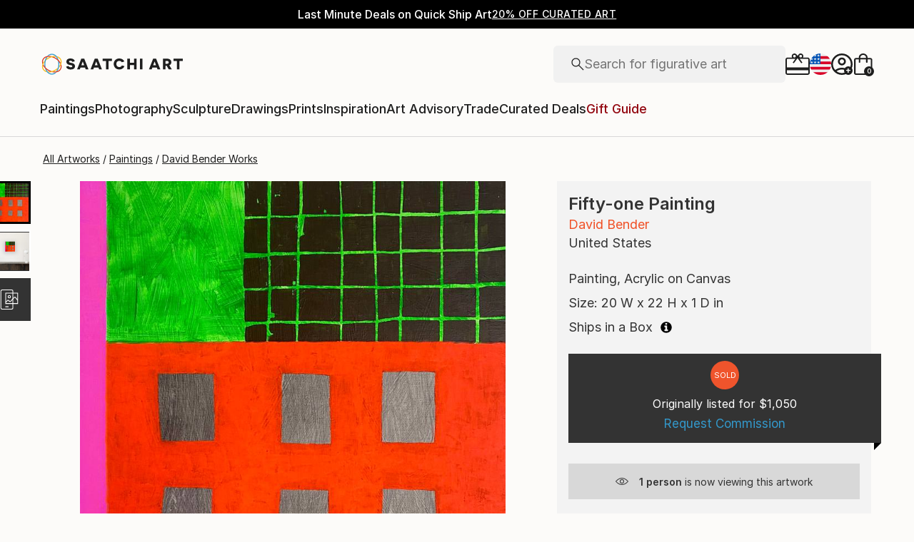

--- FILE ---
content_type: image/svg+xml
request_url: https://d3t95n9c6zzriw.cloudfront.net/badges/toaf-v2.svg
body_size: 722
content:
<svg width="33" height="33" viewBox="0 0 33 33" fill="none" xmlns="http://www.w3.org/2000/svg">
<path d="M16.5 0C25.6127 0 33 7.3873 33 16.5C33 25.6127 25.6127 33 16.5 33C7.3873 33 0 25.6127 0 16.5C0 7.3873 7.3873 0 16.5 0ZM16.5 2C8.49187 2 2 8.49187 2 16.5C2 24.5081 8.49187 31 16.5 31C24.5081 31 31 24.5081 31 16.5C31 8.49187 24.5081 2 16.5 2ZM16.1426 10C17.1305 10 18.0588 10.1876 18.9277 10.5625C19.7966 10.9374 20.5526 11.4462 21.1953 12.0889C21.8381 12.7316 22.3477 13.4875 22.7227 14.3564C23.0976 15.2254 23.2852 16.1546 23.2852 17.1426C23.2851 18.1304 23.0975 19.0589 22.7227 19.9277C22.3477 20.7967 21.8381 21.5525 21.1953 22.1953C20.5525 22.8381 19.7967 23.3477 18.9277 23.7227C18.0589 24.0975 17.1304 24.2851 16.1426 24.2852C15.1546 24.2852 14.2254 24.0976 13.3564 23.7227C12.4875 23.3477 11.7316 22.8381 11.0889 22.1953C10.4462 21.5526 9.93742 20.7966 9.5625 19.9277C9.18758 19.0588 9.00003 18.1305 9 17.1426C9 16.1546 9.18753 15.2254 9.5625 14.3564C9.93746 13.4876 10.4461 12.7316 11.0889 12.0889C11.7316 11.4461 12.4876 10.9375 13.3564 10.5625C14.2254 10.1875 15.1546 10 16.1426 10ZM16.1426 11.4287C14.5594 11.4287 13.2107 11.9846 12.0977 13.0977C10.9846 14.2107 10.4287 15.5594 10.4287 17.1426C10.4288 18.7256 10.9849 20.0736 12.0977 21.1865C13.2107 22.2995 14.5594 22.8564 16.1426 22.8564C17.7257 22.8564 19.0736 22.2995 20.1865 21.1865C21.2995 20.0736 21.8564 18.7257 21.8564 17.1426C21.8564 15.5594 21.2995 14.2107 20.1865 13.0977C19.0736 11.9849 17.7256 11.4288 16.1426 11.4287ZM16.1426 12.8574C17.3327 12.8575 18.3446 13.2734 19.1777 14.1064C20.011 14.9397 20.4277 15.9522 20.4277 17.1426C20.4277 18.3329 20.011 19.3445 19.1777 20.1777C18.3445 21.011 17.3329 21.4277 16.1426 21.4277C14.9522 21.4277 13.9397 21.011 13.1064 20.1777C12.2734 19.3446 11.8575 18.3327 11.8574 17.1426C11.8574 15.9522 12.2732 14.9397 13.1064 14.1064C13.9397 13.2732 14.9522 12.8574 16.1426 12.8574ZM16.1426 14.2852C15.3569 14.2852 14.6845 14.5655 14.125 15.125C13.5655 15.6845 13.2852 16.3569 13.2852 17.1426C13.2852 17.9281 13.5656 18.6007 14.125 19.1602C14.6844 19.7195 15.357 19.999 16.1426 19.999C16.9281 19.999 17.6007 19.7196 18.1602 19.1602C18.7196 18.6007 18.999 17.9281 18.999 17.1426C18.999 16.357 18.7195 15.6844 18.1602 15.125C17.6007 14.5656 16.9281 14.2852 16.1426 14.2852Z" fill="#1E1E1E"/>
</svg>


--- FILE ---
content_type: image/svg+xml
request_url: https://d3t95n9c6zzriw.cloudfront.net/badges/featured-in-catalogue-v2.svg
body_size: 819
content:
<svg width="33" height="33" viewBox="0 0 33 33" fill="none" xmlns="http://www.w3.org/2000/svg">
<path d="M16.5 0C25.6127 0 33 7.3873 33 16.5C33 25.6127 25.6127 33 16.5 33C7.3873 33 0 25.6127 0 16.5C0 7.3873 7.3873 0 16.5 0ZM16.5 2C8.49187 2 2 8.49187 2 16.5C2 24.5081 8.49187 31 16.5 31C24.5081 31 31 24.5081 31 16.5C31 8.49187 24.5081 2 16.5 2ZM12.4268 11.8174C13.2048 11.8174 13.9664 11.9179 14.7109 12.1191C15.4553 12.3204 16.1695 12.6221 16.8535 13.0244V22.7637C17.5377 22.3344 18.2556 22.0125 19.0068 21.7979C19.758 21.5832 20.5157 21.4756 21.2803 21.4756C21.7632 21.4756 22.2364 21.5162 22.6992 21.5967C23.162 21.6772 23.6282 21.798 24.0977 21.959V12.2998C24.2989 12.3669 24.4969 12.4379 24.6914 12.5117C24.8858 12.5855 25.077 12.676 25.2646 12.7832C25.4122 12.8503 25.5229 12.9508 25.5967 13.085C25.6703 13.2189 25.707 13.3595 25.707 13.5068V23.2061C25.707 23.5146 25.576 23.7492 25.3145 23.9102C25.053 24.071 24.7816 24.0781 24.5 23.9307C24.0037 23.6624 23.4837 23.4542 22.9404 23.3066C22.3972 23.1591 21.8436 23.085 21.2803 23.085C20.4755 23.085 19.6974 23.2261 18.9463 23.5078C18.1951 23.7895 17.4974 24.1856 16.8535 24.6953C16.2096 24.1856 15.512 23.7895 14.7607 23.5078C14.0096 23.2262 13.2315 23.085 12.4268 23.085C11.8634 23.085 11.3099 23.1591 10.7666 23.3066C10.2234 23.4542 9.70333 23.6624 9.20703 23.9307C8.92545 24.0781 8.65406 24.071 8.39258 23.9102C8.13099 23.7492 8 23.5146 8 23.2061V13.5068C8.00008 13.3596 8.03676 13.2189 8.11035 13.085C8.18407 12.9509 8.295 12.8503 8.44238 12.7832C9.05935 12.4613 9.70342 12.2196 10.374 12.0586C11.0447 11.8976 11.7292 11.8174 12.4268 11.8174ZM12.4268 13.4268C11.9306 13.4268 11.4478 13.4736 10.9785 13.5674C10.509 13.6613 10.0521 13.8024 9.60938 13.9902V21.9785C10.0787 21.8042 10.5452 21.6772 11.0078 21.5967C11.4706 21.5162 11.9439 21.4756 12.4268 21.4756C12.9097 21.4756 13.3829 21.5162 13.8457 21.5967C14.3084 21.6772 14.7747 21.8042 15.2441 21.9785V14.0107C14.8015 13.8229 14.3415 13.6787 13.8652 13.5781C13.3891 13.4775 12.9096 13.4268 12.4268 13.4268ZM22.4883 17.0488L18.4639 20.6709V13.0244L22.4883 9V17.0488Z" fill="#1E1E1E"/>
</svg>
